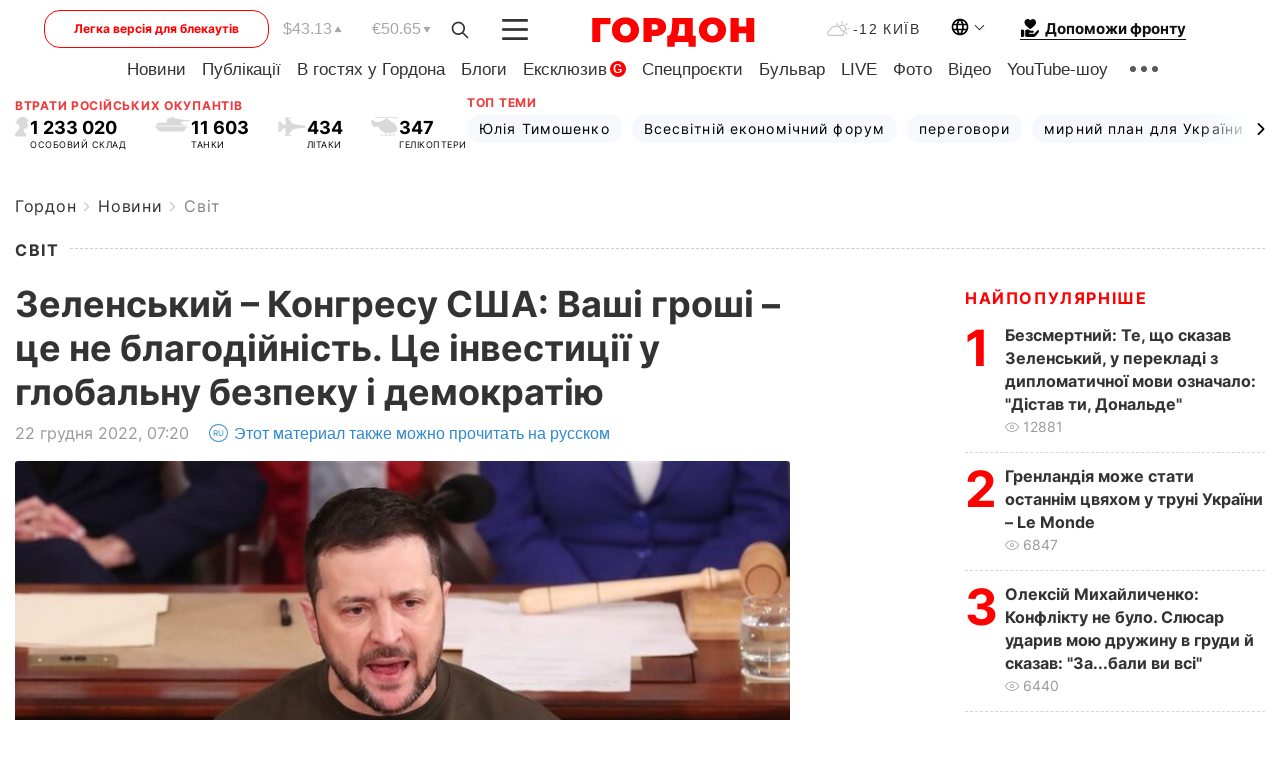

--- FILE ---
content_type: text/html; charset=utf-8
request_url: https://www.google.com/recaptcha/api2/aframe
body_size: 267
content:
<!DOCTYPE HTML><html><head><meta http-equiv="content-type" content="text/html; charset=UTF-8"></head><body><script nonce="krXwM72tu0p_yuKw7fEIvQ">/** Anti-fraud and anti-abuse applications only. See google.com/recaptcha */ try{var clients={'sodar':'https://pagead2.googlesyndication.com/pagead/sodar?'};window.addEventListener("message",function(a){try{if(a.source===window.parent){var b=JSON.parse(a.data);var c=clients[b['id']];if(c){var d=document.createElement('img');d.src=c+b['params']+'&rc='+(localStorage.getItem("rc::a")?sessionStorage.getItem("rc::b"):"");window.document.body.appendChild(d);sessionStorage.setItem("rc::e",parseInt(sessionStorage.getItem("rc::e")||0)+1);localStorage.setItem("rc::h",'1769278736669');}}}catch(b){}});window.parent.postMessage("_grecaptcha_ready", "*");}catch(b){}</script></body></html>

--- FILE ---
content_type: application/javascript; charset=utf-8
request_url: https://fundingchoicesmessages.google.com/f/AGSKWxV7LEmTy1WCZPBi8dTEfxenNBvrQPf7y6NQLuEy2dBtOovynJchAXGgwZ4z5a-RR8Kup3YcDyU4hSs3XoXQAF3f_5ykX3A4jI_ItCWlkjfSV5ImqKJMtSWgntXr4_MTWaNKbs6r3tovuZEx7KvaHwN2x7mPsTQyKNBPuRa5ZusStwySJlaiskgVlmmh/_/ad/spacer./CoastMarketplaceAdCategoriesAuctionsEstateGarageSales?/adinsert./adlog.php?/728x90l.
body_size: -1289
content:
window['2addaeea-408a-4699-bab4-b79ecbf9796f'] = true;